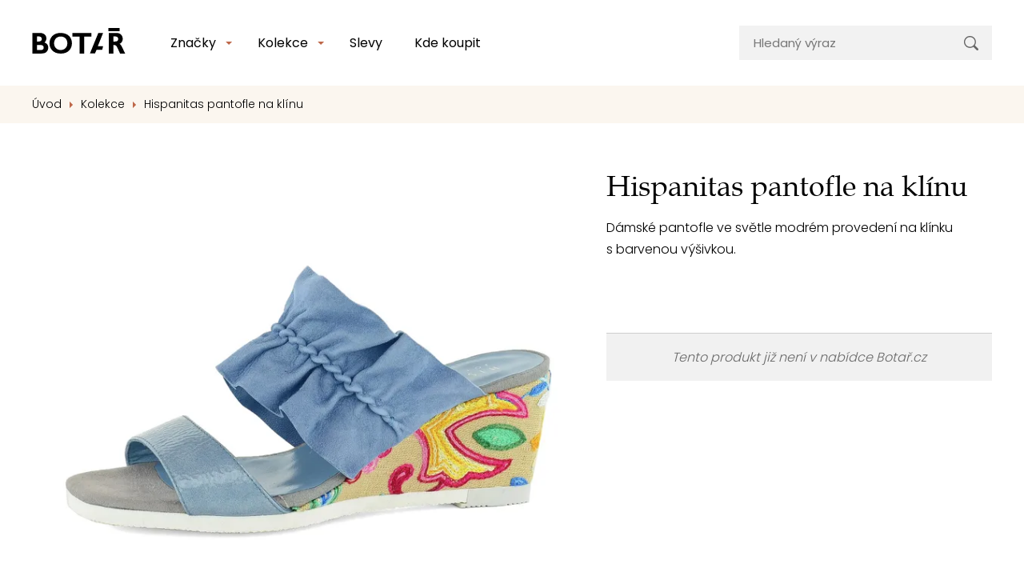

--- FILE ---
content_type: text/html; charset=utf-8
request_url: https://www.botar.cz/hispanitas-pantofle-na-klinu-modre-celia-hv98963
body_size: 15521
content:
<!DOCTYPE html>

<html lang="cs">
<head>



	<meta charset="utf-8">
		<meta name="viewport" content="width=device-width, initial-scale=1, maximum-scale=1">


<meta name="msvalidate.01" content="B4D4F8832F80F9BB4787EDA3DDDA9FFE">

	<meta http-equiv="x-ua-compatible" content="ie=edge">

	<title>Hispanitas pantofle na klínu modré Celia HV98963 | Botař.cz</title>
	<meta name="description" content="Dámské pantofle ve světle modrém provedení na klínku s barvenou výšivkou. 
 ">
	<meta name="keywords" content="">
	<meta name="author" content="OptimWeb s.r.o.">



		<link rel="preload" as="script" href="/cdn-10fy3/js/scripts.min.js">
		<link rel="preload" as="style" href="/cdn-10fy3/css/styles.min.css">

			<link rel="preconnect" href="https://fonts.googleapis.com" crossorigin>
			<link rel="dns-prefetch" href="https://fonts.googleapis.com">
		






	
		



	 

		<meta name="seznam-wmt" content="RpvSUvOw6jICvkU01HhEsdNhserEDoCK">

    




				<link rel='prefetch' href='https://fonts.googleapis.com/css?family=Poppins:300,400,500&subset=latin,latin-ext&display=swap' type='text/css'>


	<meta property="og:title" content="Hispanitas pantofle na klínu modré Celia HV98963 | Botař.cz">
    <meta property="og:type" content="website">
    <meta property="og:url" content="https://www.botar.cz/hispanitas-pantofle-na-klinu-modre-celia-hv98963">

		<meta property="og:description" content="Dámské pantofle ve světle modrém provedení na klínku s barvenou výšivkou. 
 ">
		<meta property="og:image" content="https://www.botar.cz/res/crc-1437898687/products/images/1200x630crop/171727.jpg">

	<meta name="twitter:card" content="summary_large_image">
	<meta name="twitter:title" content="Hispanitas pantofle na klínu modré Celia HV98963 | Botař.cz">
		<meta name="twitter:description" content="Dámské pantofle ve světle modrém provedení na klínku s barvenou výšivkou. 
 ">
		<meta name="twitter:image" content="https://www.botar.cz/res/crc-1437898687/products/images/1200x630crop/171727.jpg">
	
    
	





	
	
			
<script>

    window.dataLayer = window.dataLayer || [];
    function gtag(){ dataLayer.push(arguments); }
    

    
    
</script>

<script>
    
    (function(w,d,s,l,i){ w[l]=w[l]||[];w[l].push({ 'gtm.start':
            new Date().getTime(),event:'gtm.js' });var f=d.getElementsByTagName(s)[0],
        j=d.createElement(s),dl=l!='dataLayer'?'&l='+l:'';j.async=true;j.src=
        "https://www.googletagmanager.com" + '/gtm.js?id='+i+dl;f.parentNode.insertBefore(j,f); 
    })(window,document,'script','dataLayer',"GTM-N3SHKBZJ");
</script>	
		


<script type='text/javascript' >
    (function(c,l,a,r,i,t,y){
        c[a]=c[a]||function(){ (c[a].q=c[a].q||[]).push(arguments)};
        t=l.createElement(r);t.async=1;t.src="https://www.clarity.ms/tag/"+i;
        y=l.getElementsByTagName(r)[0];y.parentNode.insertBefore(t,y);
    })(window, document, "clarity", "script", "4bfrga096j" );
</script>




		<script src="/cdn-10fy3/js/scripts.min.js" async defer></script>






				<style id="critical">
					.pswp__button{width:44px;height:44px;position:relative;background:none;overflow:visible;-webkit-appearance:none;display:block;border:0;padding:0;margin:0;float:right;opacity:0.75;box-shadow:none}.pswp__button::-moz-focus-inner{padding:0;border:0}.pswp__button,.pswp__button--arrow--left:before,.pswp__button--arrow--right:before{background:url(/cdn-oo1rs/css/default-skin/default-skin.png) 0 0 no-repeat;background-size:264px 88px;width:44px;height:44px}.pswp__button--close{background-position:0 -44px}.pswp__button--share{background-position:-44px -44px}.pswp__button--fs{display:none}.pswp__button--zoom{display:none;background-position:-88px 0}.pswp__button--arrow--left,.pswp__button--arrow--right{background:none;top:50%;margin-top:-50px;width:70px;height:100px;position:absolute}.pswp__button--arrow--left{left:0}.pswp__button--arrow--right{right:0}.pswp__button--arrow--left:before,.pswp__button--arrow--right:before{content:'';top:35px;background-color:rgba(0,0,0,0.3);height:30px;width:32px;position:absolute}.pswp__button--arrow--left:before{left:6px;background-position:-138px -44px}.pswp__button--arrow--right:before{right:6px;background-position:-94px -44px}.pswp__share-modal{display:block;background:rgba(0,0,0,0.5);width:100%;height:100%;top:0;left:0;padding:10px;position:absolute;z-index:1600;opacity:0;-webkit-backface-visibility:hidden;will-change:opacity}.pswp__share-modal--hidden{display:none}.pswp__share-tooltip{z-index:1620;position:absolute;background:#FFF;top:56px;border-radius:2px;display:block;width:auto;right:44px;box-shadow:0 2px 5px rgba(0,0,0,0.25);-webkit-transform:translateY(6px);transform:translateY(6px);-webkit-backface-visibility:hidden;will-change:transform}.pswp__counter{position:absolute;left:0;top:0;height:44px;font-size:13px;line-height:44px;color:#FFF;opacity:0.75;padding:0 10px}.pswp__caption{position:absolute;left:0;bottom:0;width:100%;min-height:44px}.pswp__caption__center{text-align:left;max-width:420px;margin:0 auto;font-size:13px;padding:10px;line-height:20px;color:#CCC}.pswp__preloader{width:44px;height:44px;position:absolute;top:0;left:50%;margin-left:-22px;opacity:0;will-change:opacity;direction:ltr}.pswp__preloader__icn{width:20px;height:20px;margin:12px}@media screen and (max-width:1024px){.pswp__preloader{position:relative;left:auto;top:auto;margin:0;float:right}}.pswp__ui{-webkit-font-smoothing:auto;visibility:visible;opacity:1;z-index:1550}.pswp__top-bar{position:absolute;left:0;top:0;height:44px;width:100%}.pswp__caption,.pswp__top-bar{-webkit-backface-visibility:hidden;will-change:opacity}.pswp__top-bar,.pswp__caption{background-color:rgba(0,0,0,0.5)}.pswp__ui--hidden .pswp__top-bar,.pswp__ui--hidden .pswp__caption,.pswp__ui--hidden .pswp__button--arrow--left,.pswp__ui--hidden .pswp__button--arrow--right{opacity:0.001}.pswp{display:none;position:absolute;width:100%;height:100%;left:0;top:0;overflow:hidden;-ms-touch-action:none;touch-action:none;z-index:1500;-webkit-text-size-adjust:100%;-webkit-backface-visibility:hidden;outline:none}.pswp *{box-sizing:border-box}.pswp__bg{position:absolute;left:0;top:0;width:100%;height:100%;background:#000;opacity:0;-webkit-transform:translateZ(0);transform:translateZ(0);-webkit-backface-visibility:hidden;will-change:opacity}.pswp__scroll-wrap{position:absolute;left:0;top:0;width:100%;height:100%;overflow:hidden}.pswp__container{-ms-touch-action:none;touch-action:none;position:absolute;left:0;right:0;top:0;bottom:0}.pswp__container{-webkit-touch-callout:none}.pswp__bg{will-change:opacity}.pswp__container{-webkit-backface-visibility:hidden}.pswp__item{position:absolute;left:0;right:0;top:0;bottom:0;overflow:hidden}@charset 'UTF-8';:root{--blue:#007bff;--indigo:#6610f2;--purple:#6f42c1;--pink:#e83e8c;--red:#dc3545;--orange:#fd7e14;--yellow:#ffc107;--green:#28a745;--teal:#20c997;--cyan:#17a2b8;--white:#fff;--gray:#6c757d;--gray-dark:#343a40;--primary:#007bff;--secondary:#6c757d;--success:#28a745;--info:#17a2b8;--warning:#ffc107;--danger:#dc3545;--light:#f8f9fa;--dark:#343a40;--breakpoint-xs:0;--breakpoint-sm:576px;--breakpoint-md:768px;--breakpoint-lg:992px;--breakpoint-xl:1230px;--font-family-sans-serif:-apple-system, BlinkMacSystemFont, 'Segoe UI', Roboto, 'Helvetica Neue', Arial, 'Noto Sans', sans-serif, 'Apple Color Emoji', 'Segoe UI Emoji', 'Segoe UI Symbol', 'Noto Color Emoji';--font-family-monospace:SFMono-Regular, Menlo, Monaco, Consolas, 'Liberation Mono', 'Courier New', monospace}*,*::before,*::after{box-sizing:border-box}html{font-family:sans-serif;line-height:1.15;-webkit-text-size-adjust:100%}header,main,nav{display:block}body{margin:0;font-family:-apple-system,BlinkMacSystemFont,'Segoe UI',Roboto,'Helvetica Neue',Arial,'Noto Sans',sans-serif,'Apple Color Emoji','Segoe UI Emoji','Segoe UI Symbol','Noto Color Emoji';font-size:1rem;font-weight:400;line-height:1.5;color:#212529;text-align:left;background-color:#fff}h1,h2,h5{margin-top:0;margin-bottom:0.5rem}p{margin-top:0;margin-bottom:1rem}ul{margin-top:0;margin-bottom:1rem}ul ul{margin-bottom:0}a{color:#007bff;text-decoration:none;background-color:transparent}img{vertical-align:middle;border-style:none}svg{overflow:hidden;vertical-align:middle}table{border-collapse:collapse}th{text-align:inherit}label{display:inline-block;margin-bottom:0.5rem}button{border-radius:0}input,button{margin:0;font-family:inherit;font-size:inherit;line-height:inherit}button,input{overflow:visible}button{text-transform:none}button,[type='button'],[type='submit']{-webkit-appearance:button}button::-moz-focus-inner,[type='button']::-moz-focus-inner,[type='submit']::-moz-focus-inner{padding:0;border-style:none}input[type='checkbox']{box-sizing:border-box;padding:0}::-webkit-file-upload-button{font:inherit;-webkit-appearance:button}.img-fluid{max-width:100%;height:auto}.container{width:100%;padding-right:15px;padding-left:15px;margin-right:auto;margin-left:auto}@media (min-width:576px){.container{max-width:540px}}@media (min-width:768px){.container{max-width:720px}}@media (min-width:992px){.container{max-width:960px}}@media (min-width:1230px){.container{max-width:1230px}}@media (min-width:576px){.container{max-width:540px}}@media (min-width:768px){.container{max-width:720px}}@media (min-width:992px){.container{max-width:960px}}@media (min-width:1230px){.container{max-width:1230px}}.row{display:-webkit-box;display:-webkit-flex;display:-ms-flexbox;display:flex;-webkit-flex-wrap:wrap;-ms-flex-wrap:wrap;flex-wrap:wrap;margin-right:-15px;margin-left:-15px}.col-12,.col-lg-4,.col-lg-6,.col-xl-5,.col-xl-7{position:relative;width:100%;padding-right:15px;padding-left:15px}.col-12{-webkit-box-flex:0;-webkit-flex:0 0 100%;-ms-flex:0 0 100%;flex:0 0 100%;max-width:100%}@media (min-width:576px){.order-sm-1{-webkit-box-ordinal-group:2;-webkit-order:1;-ms-flex-order:1;order:1}.order-sm-2{-webkit-box-ordinal-group:3;-webkit-order:2;-ms-flex-order:2;order:2}}@media (min-width:992px){.col-lg-4{-webkit-box-flex:0;-webkit-flex:0 0 33.3333333333%;-ms-flex:0 0 33.3333333333%;flex:0 0 33.3333333333%;max-width:33.3333333333%}.col-lg-6{-webkit-box-flex:0;-webkit-flex:0 0 50%;-ms-flex:0 0 50%;flex:0 0 50%;max-width:50%}.order-lg-last{-webkit-box-ordinal-group:14;-webkit-order:13;-ms-flex-order:13;order:13}}@media (min-width:1230px){.col-xl-5{-webkit-box-flex:0;-webkit-flex:0 0 41.6666666667%;-ms-flex:0 0 41.6666666667%;flex:0 0 41.6666666667%;max-width:41.6666666667%}.col-xl-7{-webkit-box-flex:0;-webkit-flex:0 0 58.3333333333%;-ms-flex:0 0 58.3333333333%;flex:0 0 58.3333333333%;max-width:58.3333333333%}}.fade:not(.show){opacity:0}.collapse:not(.show){display:none}.custom-control{position:relative;display:block;min-height:1.5rem;padding-left:2rem}.custom-control-input{position:absolute;left:0;z-index:-1;width:1.5rem;height:1.5rem;opacity:0}.custom-control-input:checked~.custom-control-label::before{color:#fff;border-color:#007bff;background-color:#007bff}.custom-control-input[disabled]~.custom-control-label,.custom-control-input:disabled~.custom-control-label{color:#6c757d}.custom-control-input[disabled]~.custom-control-label::before,.custom-control-input:disabled~.custom-control-label::before{background-color:#e9ecef}.custom-control-label{position:relative;margin-bottom:0;vertical-align:top}.custom-control-label::before{position:absolute;top:0rem;left:-2rem;display:block;width:1.5rem;height:1.5rem;content:'';background-color:#fff;border:#adb5bd solid 1px}.custom-control-label::after{position:absolute;top:0rem;left:-2rem;display:block;width:1.5rem;height:1.5rem;content:'';background:no-repeat 50% / 50% 50%}.custom-switch{padding-left:3.125rem}.custom-switch .custom-control-label::before{left:-3.125rem;width:2.625rem;border-radius:0.75rem}.custom-switch .custom-control-label::after{top:calc(0rem + 2px);left:calc(-3.125rem + 2px);width:calc(1.5rem - 4px);height:calc(1.5rem - 4px);background-color:#adb5bd;border-radius:0.75rem}.custom-switch .custom-control-input:checked~.custom-control-label::after{background-color:#fff;-webkit-transform:translateX(1.125rem);transform:translateX(1.125rem)}.custom-switch .custom-control-input:disabled:checked~.custom-control-label::before{background-color:rgba(0,123,255,0.5)}.nav-link{display:block;padding:0.5rem 1rem}.navbar{position:relative;display:-webkit-box;display:-webkit-flex;display:-ms-flexbox;display:flex;-webkit-flex-wrap:wrap;-ms-flex-wrap:wrap;flex-wrap:wrap;-webkit-box-align:center;-webkit-align-items:center;-ms-flex-align:center;align-items:center;-webkit-box-pack:justify;-webkit-justify-content:space-between;-ms-flex-pack:justify;justify-content:space-between;padding:0.5rem 1rem}.navbar-brand{display:inline-block;padding-top:0.3125rem;padding-bottom:0.3125rem;margin-right:1rem;font-size:1.25rem;line-height:inherit;white-space:nowrap}.navbar-nav{display:-webkit-box;display:-webkit-flex;display:-ms-flexbox;display:flex;-webkit-box-orient:vertical;-webkit-box-direction:normal;-webkit-flex-direction:column;-ms-flex-direction:column;flex-direction:column;padding-left:0;margin-bottom:0;list-style:none}.navbar-nav .nav-link{padding-right:0;padding-left:0}.navbar-collapse{-webkit-flex-basis:100%;-ms-flex-preferred-size:100%;flex-basis:100%;-webkit-box-flex:1;-webkit-flex-grow:1;-ms-flex-positive:1;flex-grow:1;-webkit-box-align:center;-webkit-align-items:center;-ms-flex-align:center;-ms-grid-row-align:center;align-items:center}.navbar-toggler{padding:0.25rem 0.75rem;font-size:1.25rem;line-height:1;background-color:transparent;border:1px solid transparent;border-radius:0.25rem}.navbar-toggler-icon{display:inline-block;width:1.5em;height:1.5em;vertical-align:middle;content:'';background:no-repeat center center;background-size:100% 100%}@media (min-width:992px){.navbar-expand-lg{-webkit-flex-flow:row nowrap;-ms-flex-flow:row nowrap;flex-flow:row nowrap;-webkit-box-pack:start;-webkit-justify-content:flex-start;-ms-flex-pack:start;justify-content:flex-start}.navbar-expand-lg .navbar-nav{-webkit-box-orient:horizontal;-webkit-box-direction:normal;-webkit-flex-direction:row;-ms-flex-direction:row;flex-direction:row}.navbar-expand-lg .navbar-nav .nav-link{padding-right:0.5rem;padding-left:0.5rem}.navbar-expand-lg .navbar-collapse{display:-webkit-box!important;display:-webkit-flex!important;display:-ms-flexbox!important;display:flex!important;-webkit-flex-basis:auto;-ms-flex-preferred-size:auto;flex-basis:auto}.navbar-expand-lg .navbar-toggler{display:none}}.modal{position:fixed;top:0;left:0;z-index:1050;display:none;width:100%;height:100%;overflow:hidden;outline:0}.modal-dialog{position:relative;width:auto;margin:0.5rem}.modal.fade .modal-dialog{-webkit-transform:translate(0,-50px);transform:translate(0,-50px)}.modal-dialog-centered{display:-webkit-box;display:-webkit-flex;display:-ms-flexbox;display:flex;-webkit-box-align:center;-webkit-align-items:center;-ms-flex-align:center;align-items:center;min-height:calc(100% - 1rem)}.modal-dialog-centered::before{display:block;height:calc(100vh - 1rem);content:''}.modal-content{position:relative;display:-webkit-box;display:-webkit-flex;display:-ms-flexbox;display:flex;-webkit-box-orient:vertical;-webkit-box-direction:normal;-webkit-flex-direction:column;-ms-flex-direction:column;flex-direction:column;width:100%;background-color:#fff;background-clip:padding-box;border:1px solid rgba(0,0,0,0.2);border-radius:0.3rem;outline:0}.modal-header{display:-webkit-box;display:-webkit-flex;display:-ms-flexbox;display:flex;-webkit-box-align:start;-webkit-align-items:flex-start;-ms-flex-align:start;align-items:flex-start;-webkit-box-pack:justify;-webkit-justify-content:space-between;-ms-flex-pack:justify;justify-content:space-between;padding:1rem 1rem;border-bottom:1px solid #dee2e6;border-top-left-radius:calc(0.3rem - 1px);border-top-right-radius:calc(0.3rem - 1px)}.modal-header .close{padding:1rem 1rem;margin:-1rem -1rem -1rem auto}.modal-title{margin-bottom:0;line-height:1.5}.modal-body{position:relative;-webkit-box-flex:1;-webkit-flex:1 1 auto;-ms-flex:1 1 auto;flex:1 1 auto;padding:1rem}@media (min-width:576px){.modal-dialog{max-width:500px;margin:1.75rem auto}.modal-dialog-centered{min-height:calc(100% - 3.5rem)}.modal-dialog-centered::before{height:calc(100vh - 3.5rem)}}@media (min-width:992px){.modal-lg{max-width:800px}}.bg-white{background-color:#fff!important}.d-none{display:none!important}.d-block{display:block!important}.d-flex{display:-webkit-box!important;display:-webkit-flex!important;display:-ms-flexbox!important;display:flex!important}@media (min-width:768px){.d-md-none{display:none!important}.d-md-block{display:block!important}}@media (min-width:992px){.d-lg-inline-block{display:inline-block!important}.d-lg-block{display:block!important}.d-lg-flex{display:-webkit-box!important;display:-webkit-flex!important;display:-ms-flexbox!important;display:flex!important}}.flex-row{-webkit-box-orient:horizontal!important;-webkit-box-direction:normal!important;-webkit-flex-direction:row!important;-ms-flex-direction:row!important;flex-direction:row!important}.flex-column{-webkit-box-orient:vertical!important;-webkit-box-direction:normal!important;-webkit-flex-direction:column!important;-ms-flex-direction:column!important;flex-direction:column!important}.flex-nowrap{-webkit-flex-wrap:nowrap!important;-ms-flex-wrap:nowrap!important;flex-wrap:nowrap!important}.flex-shrink-0{-webkit-flex-shrink:0!important;-ms-flex-negative:0!important;flex-shrink:0!important}.align-items-center{-webkit-box-align:center!important;-webkit-align-items:center!important;-ms-flex-align:center!important;-ms-grid-row-align:center!important;align-items:center!important}.align-self-start{-webkit-align-self:flex-start!important;-ms-flex-item-align:start!important;align-self:flex-start!important}@media (min-width:576px){.flex-sm-row{-webkit-box-orient:horizontal!important;-webkit-box-direction:normal!important;-webkit-flex-direction:row!important;-ms-flex-direction:row!important;flex-direction:row!important}.justify-content-sm-center{-webkit-box-pack:center!important;-webkit-justify-content:center!important;-ms-flex-pack:center!important;justify-content:center!important}}@media (min-width:992px){.flex-lg-row{-webkit-box-orient:horizontal!important;-webkit-box-direction:normal!important;-webkit-flex-direction:row!important;-ms-flex-direction:row!important;flex-direction:row!important}.flex-lg-nowrap{-webkit-flex-wrap:nowrap!important;-ms-flex-wrap:nowrap!important;flex-wrap:nowrap!important}.justify-content-lg-between{-webkit-box-pack:justify!important;-webkit-justify-content:space-between!important;-ms-flex-pack:justify!important;justify-content:space-between!important}.align-items-lg-center{-webkit-box-align:center!important;-webkit-align-items:center!important;-ms-flex-align:center!important;-ms-grid-row-align:center!important;align-items:center!important}}.position-relative{position:relative!important}.fixed-top{position:fixed;top:0;right:0;left:0;z-index:1030}.w-100{width:100%!important}.mt-2{margin-top:0.5rem!important}.ml-3{margin-left:1rem!important}.mt-4,.my-4{margin-top:1.5rem!important}.mb-4,.my-4{margin-bottom:1.5rem!important}.my-5{margin-top:3rem!important}.my-5{margin-bottom:3rem!important}.pt-0{padding-top:0!important}.px-0{padding-right:0!important}.px-0{padding-left:0!important}.py-2{padding-top:0.5rem!important}.py-2{padding-bottom:0.5rem!important}.py-3{padding-top:1rem!important}.px-3{padding-right:1rem!important}.py-3{padding-bottom:1rem!important}.px-3{padding-left:1rem!important}.px-4{padding-right:1.5rem!important}.pb-4{padding-bottom:1.5rem!important}.px-4{padding-left:1.5rem!important}.py-5{padding-top:3rem!important}.py-5{padding-bottom:3rem!important}.mr-auto{margin-right:auto!important}@media (min-width:768px){.py-md-3{padding-top:1rem!important}.py-md-3{padding-bottom:1rem!important}}@media (min-width:992px){.mt-lg-0{margin-top:0!important}.mr-lg-4{margin-right:1.5rem!important}.mt-lg-5{margin-top:3rem!important}.py-lg-0{padding-top:0!important}.pr-lg-0{padding-right:0!important}.py-lg-0{padding-bottom:0!important}.py-lg-2{padding-top:0.5rem!important}.py-lg-2{padding-bottom:0.5rem!important}.pt-lg-3{padding-top:1rem!important}.py-lg-4{padding-top:1.5rem!important}.py-lg-4{padding-bottom:1.5rem!important}.px-lg-5{padding-right:3rem!important}.pb-lg-5{padding-bottom:3rem!important}.px-lg-5{padding-left:3rem!important}}.text-nowrap{white-space:nowrap!important}.text-left{text-align:left!important}.text-center{text-align:center!important}@media (min-width:992px){.text-lg-right{text-align:right!important}.text-lg-center{text-align:center!important}}@font-face{font-family:'Book Antiqua';src:url('/fonts/Book Antiqua.TTF');font-weight:400}.btn{color:#fff;border:1px solid transparent;display:inline-block;box-sizing:border-box;padding:0.75rem 1.5rem;vertical-align:middle;font-size:1rem;line-height:1.4rem;text-align:center;text-decoration:none;border-radius:0;outline:none;font-weight:500;text-transform:uppercase}.btn-primary{border-color:#d8a964;background-color:#d8a964}.btn-success{border-color:#59b200;background-color:#59b200}.btn-transparent{color:#000;background-color:transparent}.btn-secondary{color:#4d4b4b;background-color:#f7f7f7}h1,h2{font-family:'Book Antiqua';font-weight:300}h1{font-size:1.8rem;line-height:1.2;margin-bottom:1rem}@media (min-width:576px){h1{font-size:2.25rem}}h2{font-size:1.7rem;line-height:1.3;letter-spacing:-0.04rem;margin-bottom:2.2rem}@media (min-width:576px){h2{font-size:2rem;margin-bottom:2.6rem}}.navigation .navbar-brand{padding-top:0;padding-bottom:0}.navigation .nav-link{line-height:1.2rem;font-weight:400;color:#000;border-bottom:1px solid #F2F2F2;font-size:1.25rem;padding:1rem 0.25rem}.navigation .nav-item-dd-menu ul{list-style-type:none;padding:0;margin:0}@media (min-width:992px){.navigation .nav-item-dd-menu.nav-item-dd-menu-lg ul{margin-right:1.25rem}}.navigation .navbar-toggler{margin-right:-1rem;outline:none}.navigation .navbar-toggler-icon{background:url('/cdn-oo1rs/images/hamburger.svg') no-repeat center center}.navigation .dd-menu-link{color:#000;display:-webkit-box;display:-webkit-flex;display:-ms-flexbox;display:flex;-webkit-flex-flow:row nowrap;-ms-flex-flow:row nowrap;flex-flow:row nowrap;width:100%;line-height:1rem;font-size:0.938rem;padding:0.5rem 0;font-weight:400}.navigation .dd-menu-link .img{-webkit-flex-shrink:0;-ms-flex-negative:0;flex-shrink:0;margin-right:0.5rem;width:1rem;display:-webkit-inline-box;display:-webkit-inline-flex;display:-ms-inline-flexbox;display:inline-flex;-webkit-box-orient:horizontal;-webkit-box-direction:normal;-webkit-flex-direction:row;-ms-flex-direction:row;flex-direction:row;-webkit-align-self:center;-ms-flex-item-align:center;align-self:center}.navigation .search-form{font-size:0.938rem;line-height:1.125rem;position:relative}.navigation .search-form .input{background-color:#f2f2f2;padding:0.75rem 3.125rem 0.75rem 1.125rem;line-height:1.2rem;border:0;width:100%}.navigation .search-form .input::-webkit-input-placeholder{color:#777777}.navigation .search-form .input::-moz-placeholder{color:#777777}.navigation .search-form .input:-ms-input-placeholder{color:#777777}.navigation .search-form .submit{position:absolute;width:3rem;height:calc(100% - 0.25rem);right:0.125rem;top:0.125rem;display:-webkit-box;display:-webkit-flex;display:-ms-flexbox;display:flex;-webkit-box-orient:vertical;-webkit-box-direction:normal;-webkit-flex-direction:column;-ms-flex-direction:column;flex-direction:column;-webkit-box-align:center;-webkit-align-items:center;-ms-flex-align:center;align-items:center;-webkit-box-pack:center;-webkit-justify-content:center;-ms-flex-pack:center;justify-content:center;border:0;outline:0;background-color:transparent;background-image:url('/cdn-oo1rs/images/ic_search.svg');background-repeat:no-repeat;background-position:center}@media (min-width:992px){.navigation .nav-link{padding:0.5rem 1rem;border-bottom:0;font-size:1rem}.navigation .navbar-brand{-webkit-box-flex:0;-webkit-flex:0 0 117px;-ms-flex:0 0 117px;flex:0 0 117px;min-width:117px;margin-right:3rem;padding-bottom:5px}.navigation .nav-item-search{-webkit-box-flex:1;-webkit-flex:1 0 14rem;-ms-flex:1 0 14rem;flex:1 0 14rem}.navigation .nav-item-search form{width:19.75rem;max-width:19.75rem}.navigation .nav-item-dd-container{position:relative;padding-right:0.75rem}.navigation .nav-item-dd-container::before{content:'';width:0;height:0;border-left:4px solid transparent;border-right:4px solid transparent;border-top:4px solid #be6749;border-bottom:4px solid transparent;position:absolute;right:0;top:1rem}.navigation .nav-item-dd-container::after{content:'';display:block;position:absolute;width:16px;height:16px;-webkit-transform:translateY(7px) rotate(45deg);transform:translateY(7px) rotate(45deg);right:-4px;-webkit-transform:translateY(-8px) rotate(45deg);transform:translateY(-8px) rotate(45deg);top:100%;background-color:#fff;border-top:1px solid #e0e0e0;border-left:1px solid #e0e0e0;z-index:0;opacity:0}.navigation .nav-item-dd-container .nav-item-dd{background-color:#fff;padding:1.25rem;opacity:0;-webkit-transform:scale(0.8) translateY(-1rem);transform:scale(0.8) translateY(-1rem);position:absolute;white-space:nowrap;left:0.5rem;border-radius:0.25rem;border:1px solid #e0e0e0;min-width:11.5rem;visibility:hidden}.navigation .dd-menu-link{padding:0.25rem 0}}.product-detail{padding-top:1.625rem;padding-bottom:4.375rem}.product-detail h1 span{display:block;font-size:1.5rem}.product-detail .soldout{border-top:1px solid #cecece;background-color:#f1f1f1;padding:1rem;color:dimgrey}.product-detail .ico360{position:absolute;top:0;right:15px;opacity:0.8;z-index:1000;display:block}.product-detail .swiper-slide{background-color:#fff;height:auto;display:-webkit-box;display:-webkit-flex;display:-ms-flexbox;display:flex;-webkit-box-orient:vertical;-webkit-box-direction:normal;-webkit-flex-direction:column;-ms-flex-direction:column;flex-direction:column;-webkit-box-align:center;-webkit-align-items:center;-ms-flex-align:center;align-items:center;-webkit-box-pack:center;-webkit-justify-content:center;-ms-flex-pack:center;justify-content:center;position:relative}.product-detail .swiper-slide .viewer360{position:absolute;width:100%;height:100%}.product-detail .nav-swiper-wrapper{padding-left:3.375rem;padding-right:3.375rem;position:relative;margin-bottom:2.5rem;margin-top:2rem}.product-detail .nav-swiper-wrapper .swiper-slide{padding:0 8px;display:-webkit-box;display:-webkit-flex;display:-ms-flexbox;display:flex;-webkit-box-orient:horizontal;-webkit-box-direction:normal;-webkit-flex-direction:row;-ms-flex-direction:row;flex-direction:row;-webkit-box-align:center;-webkit-align-items:center;-ms-flex-align:center;align-items:center;-webkit-box-pack:center;-webkit-justify-content:center;-ms-flex-pack:center;justify-content:center;max-height:106px}.product-detail .nav-swiper-wrapper .swiper-slide img{max-width:100%;max-height:100%}.product-detail .nav-swiper-wrapper .swiper-container:not(.swiper-initialized) .swiper-slide{width:25%}.product-detail .main-swiper-wrapper .swiper-control .swiper-control-icon{width:26px;height:17px;border:3px solid transparent;background-color:rgba(255,255,255,0.6)}.product-detail .main-swiper-wrapper .swiper-control.prev{left:15px}.product-detail .main-swiper-wrapper .swiper-control.next{right:15px}.product-detail .params-headline{padding-bottom:2rem;font-size:1.875rem;line-height:2.25rem;letter-spacing:-0.037rem;position:relative;margin-bottom:0}.product-detail .params-headline::after{content:'';width:7.5rem;height:0.188rem;display:inline-block;background-color:#d8a964;bottom:1.25rem;position:absolute;left:50%;-webkit-transform:translateX(-50%);transform:translateX(-50%)}.product-detail .params-headline-text{font-size:1.125rem;line-height:1.35rem;letter-spacing:-0.022rem;margin-bottom:1.5rem;font-family:'Book Antiqua'}.product-detail .product-params-background{background-color:#fbf6ef;border-top:1px solid #d8a964;padding:1.5rem 1rem}.product-detail .product-params-background .table-wrapper{width:100%;max-width:320px;padding:1rem 1.75rem;background-color:#fff;margin:0 auto 2rem auto}.product-detail .product-params-background table{width:100%;background-color:#fff;font-size:0.938rem;font-weight:400;line-height:1.5rem}.product-detail .product-params-background table th{font-weight:500}.product-detail .product-params-background table th,.product-detail .product-params-background table td{padding:0.375rem 0.625rem}.product-detail .product-params-background table tbody{padding:0 1.75rem}.product-detail .product-params-background table tr:not(:last-child){border-bottom:1px solid #d8a964}@media (min-width:992px){.product-detail{padding-top:3.625rem}.product-detail .product-params-background{padding:3rem 25px 1.375rem 25px}}@media (min-width:1230px){.product-detail .swiper-slide{padding:0 20px}.product-detail .product-params-background{padding:3rem 50px 1.375rem 50px}}.swiper-control{outline:none;z-index:100}.swiper-control-icon{width:22px;height:9px;overflow:hidden;display:-webkit-box;display:-webkit-flex;display:-ms-flexbox;display:flex;-webkit-box-orient:horizontal;-webkit-box-direction:normal;-webkit-flex-direction:row;-ms-flex-direction:row;flex-direction:row;-webkit-box-pack:end;-webkit-justify-content:flex-end;-ms-flex-pack:end;justify-content:flex-end}.swiper-control.prev{left:0;-webkit-transform:scaleX(-1);transform:scaleX(-1)}.swiper-control.next{right:0}html{font-size:16px;--main-menu-height:4.5rem}@media (min-width:992px){html{--main-menu-height:6.6875rem}}body{color:#000;font-family:'Poppins';font-size:1rem;line-height:1.7rem;font-weight:300;padding-top:var(--main-menu-height)}#body-overlay{height:100vh;position:fixed;width:100%;top:0;left:0;z-index:999;background-color:rgba(0,0,0,0.6);opacity:0;visibility:hidden}.breadcrumbs{font-size:0.875rem;line-height:1.488rem;padding:0.75rem 0;background-color:#fbf6ef}.breadcrumbs ul{list-style-type:none;padding:0;margin:0;display:-webkit-box;display:-webkit-flex;display:-ms-flexbox;display:flex;-webkit-box-orient:horizontal;-webkit-box-direction:normal;-webkit-flex-direction:row;-ms-flex-direction:row;flex-direction:row}.breadcrumbs ul a{color:#000;text-decoration:none}.breadcrumbs ul li{white-space:nowrap}.breadcrumbs ul li:not(:last-child)::after{content:'';display:inline-block;width:0;height:0;border-left:4px solid #be6749;border-right:4px solid transparent;border-top:4px solid transparent;border-bottom:4px solid transparent;margin-right:0.375rem;margin-left:0.625rem}@media (max-width:991.98px){.breadcrumbs{position:relative}.breadcrumbs ul{overflow:auto}.breadcrumbs li:last-child{padding-right:5rem}.breadcrumbs::after{position:absolute;right:0;top:0;width:5rem;position:absolute;height:100%;background:-webkit-linear-gradient(right,#fbf6ef 0,transparent);background:linear-gradient(270deg,#fbf6ef 0,transparent);display:block;content:''}}.swiper-container{width:100%}.swiper-slide{height:auto!important}.swiper-control{height:100%;width:2.563rem;display:none;-webkit-box-align:center;-webkit-align-items:center;-ms-flex-align:center;-ms-grid-row-align:center;align-items:center;-webkit-box-pack:center;-webkit-justify-content:center;-ms-flex-pack:center;justify-content:center;position:absolute;top:0}.swiper-control .swiper-control-icon{position:relative}@media (min-width:576px){.swiper-control{display:-webkit-box;display:-webkit-flex;display:-ms-flexbox;display:flex}}.CookieConsent{position:fixed;bottom:0;padding:2rem;width:100%;z-index:1039;background-color:#fff;padding:20px;box-shadow:0px 2px 20px 20px #0000000d}.CookieConsent .policyLink{color:#000}.CookieConsent-content{text-align:center}.CookieConsent-content h2{margin-bottom:10px;margin-top:0}.CookieConsent-content>*:nth-last-child(2){display:inline;margin-bottom:0}.CookieConsent-content a{text-decoration:underline}.CookieConsent-buttons{display:-webkit-box;display:-webkit-flex;display:-ms-flexbox;display:flex;-webkit-box-orient:vertical;-webkit-box-direction:normal;-webkit-flex-direction:column;-ms-flex-direction:column;flex-direction:column;margin:1.25rem -10px 0 -10px}.CookieConsent-buttons>*{margin:4px 10px}@media (min-width:576px){.CookieConsent-buttons{-webkit-box-orient:horizontal;-webkit-box-direction:normal;-webkit-flex-direction:row;-ms-flex-direction:row;flex-direction:row}.CookieConsent-content{text-align:left}.CookieConsent-content p{margin-bottom:0;display:inline}}@media (min-width:992px){.CookieConsent{display:-webkit-box;display:-webkit-flex;display:-ms-flexbox;display:flex;-webkit-box-orient:horizontal;-webkit-box-direction:normal;-webkit-flex-direction:row;-ms-flex-direction:row;flex-direction:row;-webkit-box-align:start;-webkit-align-items:flex-start;-ms-flex-align:start;align-items:flex-start}.CookieConsent-content{-webkit-box-flex:0;-webkit-flex:0 1 960px;-ms-flex:0 1 960px;flex:0 1 960px}.CookieConsent-buttons{-webkit-flex-shrink:0;-ms-flex-negative:0;flex-shrink:0;padding-left:20px;display:-webkit-box;display:-webkit-flex;display:-ms-flexbox;display:flex;-webkit-box-orient:horizontal;-webkit-box-direction:normal;-webkit-flex-direction:row;-ms-flex-direction:row;flex-direction:row;-webkit-box-align:center;-webkit-align-items:center;-ms-flex-align:center;align-items:center;margin:-8px -10px 0 auto}.CookieConsent-buttons>*{margin:0 4px}}@media (min-width:1230px){.CookieConsent{padding:60px 80px}.CookieConsent-content p{margin-bottom:0;display:inline}.CookieConsent-buttons{margin:0 -10px 0 auto}}.ConsentModal a:not(.btn){color:#000;text-decoration:underline}.ConsentModal p{margin-bottom:10px}.ConsentModal .modal-header{border:0;-webkit-box-pack:center;-webkit-justify-content:center;-ms-flex-pack:center;justify-content:center;padding-left:3rem;padding-right:3rem;position:relative}.ConsentModal .modal-header .close{display:-webkit-box;display:-webkit-flex;display:-ms-flexbox;display:flex;-webkit-box-orient:vertical;-webkit-box-direction:normal;-webkit-flex-direction:column;-ms-flex-direction:column;flex-direction:column;-webkit-box-align:center;-webkit-align-items:center;-ms-flex-align:center;align-items:center;-webkit-box-pack:center;-webkit-justify-content:center;-ms-flex-pack:center;justify-content:center;position:absolute;top:0;right:0.5rem;width:3rem;height:100%;margin:0;border:0;outline:none;line-height:1;background:none}@media (min-width:992px){.ConsentModal .modal-header{margin-top:1rem;padding-left:5rem;padding-right:5rem}.ConsentModal .modal-header .close{right:2rem}}.ConsentModal .modal-title{font-family:'Book Antiqua';font-size:1.5rem;text-align:center;font-weight:normal}.ConsentModal .custom-control-input:checked~.custom-control-label::before{color:#fff;border-color:#59b200;background-color:#59b200}.ConsentModal .custom-switch .custom-control-input:disabled:checked~.custom-control-label::before{background-color:rgba(89,178,0,0.5);border-color:rgba(89,178,0,0.5)}.ConsentModal .CheckboxLabel-title p{display:inline}.ConsentModal .Buttons{margin-left:-5px;margin-right:-5px}.ConsentModal .Buttons>*{margin:5px}@media (max-width:767.98px){.ConsentModal{font-size:13px;line-height:1.5}.ConsentModal .btn{font-size:13px;padding:0.5rem 1rem}}:root{--swiper-theme-color:#007aff}.swiper-container{margin-left:auto;margin-right:auto;position:relative;overflow:hidden;list-style:none;padding:0;z-index:1}.swiper-wrapper{position:relative;width:100%;height:100%;z-index:1;display:-webkit-box;display:-webkit-flex;display:-ms-flexbox;display:flex;box-sizing:content-box}.swiper-wrapper{-webkit-transform:translate3d(0px,0,0);transform:translate3d(0px,0,0)}.swiper-slide{-webkit-flex-shrink:0;-ms-flex-negative:0;flex-shrink:0;width:100%;height:100%;position:relative}:root{--swiper-navigation-size:44px}
				</style>

				<link rel="preload" href="/cdn-10fy3/css/styles.min.css" as="style" onload="this.rel='stylesheet'">
				<noscript><link rel="stylesheet" type="text/css" href="/cdn-10fy3/css/styles.min.css" media="screen"></noscript>
 
				<!--[if lt IE 9]>
					<link rel="stylesheet" type="text/css" href="/cdn-10fy3/css/styles.min.css" media="screen">
				<![endif]-->

				<script>
				!function(e){ "use strict";var n=function(n,t,o){ function i(e){ return a.body?e():void setTimeout(function(){ i(e)})}function r(){ l.addEventListener&&l.removeEventListener("load",r),l.media=o||"all"}var d,a=e.document,l=a.createElement("link");if(t)d=t;else{ var s=(a.body||a.getElementsByTagName("head")[0]).childNodes;d=s[s.length-1]}var f=a.styleSheets;l.rel="stylesheet",l.href=n,l.media="only x",i(function(){ d.parentNode.insertBefore(l,t?d:d.nextSibling)});var u=function(e){ for(var n=l.href,t=f.length;t--;)if(f[t].href===n)return e();setTimeout(function(){ u(e)})};return l.addEventListener&&l.addEventListener("load",r),l.onloadcssdefined=u,u(r),l};"undefined"!=typeof exports?exports.loadCSS=n:e.loadCSS=n}("undefined"!=typeof global?global:this);
				!function(t){ if(t.loadCSS){ var e=loadCSS.relpreload={ };if(e.support=function(){ try{ return t.document.createElement("link").relList.supports("preload")}catch(e){ return!1}},e.poly=function(){ for(var e=t.document.getElementsByTagName("link"),n=0;n<e.length;n++){ var r=e[n];"preload"===r.rel&&"style"===r.getAttribute("as")&&(t.loadCSS(r.href,r),r.rel=null)}},!e.support()){ e.poly();var n=t.setInterval(e.poly,300);t.addEventListener&&t.addEventListener("load",function(){ t.clearInterval(n)}),t.attachEvent&&t.attachEvent("onload",function(){ t.clearInterval(n)})}}}(this);
				document.cookie ='criticalCss=10fy3; expires='+(new Date(new Date().getTime() + 86400000)).toGMTString()+'; path=/'
				</script>

         





			
		<link href="/cdn-10fy3/images/favicon.png" rel="icon" type="image/x-icon">

		<script>
			let colorScheme = null;
			var favicon = document.querySelector('link[rel=icon]'); 

			if(window.matchMedia('(prefers-color-scheme: light)').matches && colorScheme !== 'light'){
				favicon.href = "/cdn-10fy3/images/favicon.png";
				document.cookie = "prefers-color-scheme=light";
			} else if(window.matchMedia('(prefers-color-scheme: dark)').matches && colorScheme !== 'dark'){
				favicon.href = "/cdn-10fy3/images/favicon-dark.png";
				document.cookie = "prefers-color-scheme=dark";
			}
		</script>


    

		<meta name="robots" content="index, follow">


    
	

		<link rel="canonical" href="https://www.botar.cz/hispanitas-pantofle-na-klinu-modre-celia-hv98963">


			<script>
                WebFontConfig = {


			
							google: {
								families: ["Poppins:300,400,500:latin,latin-ext&display=swap"]
							},


                    active: function() { document.cookie ='wfont=1; expires='+(new Date(new Date().getTime() + 86400000)).toGMTString()+'; path=/' }
                };
			</script>
			<script src="https://ajax.googleapis.com/ajax/libs/webfont/1/webfont.js" async defer></script>

	
		<script type="application/ld+json">
			[{"@context":"https://schema.org","@type":"BreadcrumbList","itemListElement":[{"@type":"ListItem","position":1,"name":"Kolekce","item":"https://www.botar.cz/kolekce"}]},{"@context":"https://schema.org","@type":"Product","productID":"P616858","name":"Hispanitas pantofle na klínu modré Celia HV98963","description":"Dámské pantofle ve světle modrém provedení na klínku s barvenou výšivkou. \n ","url":"https://www.botar.cz/hispanitas-pantofle-na-klinu-modre-celia-hv98963","image":["https://www.botar.cz/res/crc-3159002265/products/images/1024x1024/171727.jpg","https://www.botar.cz/res/crc-2167055657/products/images/1024x1024/171726.jpg","https://www.botar.cz/res/crc-1041898312/products/images/1024x1024/171728.jpg","https://www.botar.cz/res/crc-1237985881/products/images/1024x1024/171723.jpg","https://www.botar.cz/res/crc-4226479689/products/images/1024x1024/171724.jpg","https://www.botar.cz/res/crc-3330990073/products/images/1024x1024/171725.jpg"],"brand":{"@type":"Brand","name":"Hispanitas"},"offers":[{"@type":"Offer","price":2319,"priceCurrency":"CZK","itemCondition":"https://schema.org/NewCondition","availability":"https://schema.org/InStock"}]}]
		</script>
	
	
	
</head>

<body data-vap="0" data-af="2" >

<noscript><iframe src="https://www.googletagmanager.com/ns.html?id=GTM-N3SHKBZJ" height="0" width="0" style="display:none;visibility:hidden"></iframe></noscript>




    
            <header class="fixed-top bg-white navigation py-lg-2">
                <div class="container">
                    <div class="row">
                        <div class="col-12">
                            <nav class="navbar navbar-expand-lg px-0 py-3 py-lg-4">
                                <a class="navbar-brand" href="/">
                                    <img src="/cdn-10fy3/images/logo_botar.svg" width="117" alt="Logo Botař">
                                </a>
                                <button class="navbar-toggler collapsed" type="button" data-toggle="collapse" data-target="#navbarCollapse" aria-controls="navbarCollapse" aria-expanded="false" aria-label="Toggle navigation">
                                    <span class="navbar-toggler-icon"></span>
                                </button>
                                <div class="collapse navbar-collapse flex-shrink-0" id="navbarCollapse">
                                    <ul class="navbar-nav justify-content-lg-between align-items-lg-center w-100 py-3 py-lg-0 text-lg-right">
                                        <li class="nav-item nav-item-search py-3 py-lg-0 order-lg-last">
                                            <form action="/vyhledavani" method="GET" class="search-form d-block d-lg-inline-block">
                                                <input class="input d-block" autocomplete="off" name="phrase" type="text" placeholder="Hledaný výraz">
                                                <input class="submit" value="" type="submit" title="Vyhledat">
                                            </form>
                                        </li>
                                            <li class="nav-item nav-item-dd-container mr-lg-4">
                                                <a class="nav-link" href="/znacky" >Značky</a>
                                                    <div class="nav-item-dd pt-lg-3 d-none d-lg-block  pr-lg-0">
                                                        <div class="nav-item-dd-menu nav-item-dd-menu-lg d-lg-flex flex-lg-row flex-lg-nowrap">
                                                                <ul>
                                                                        <li><a class="dd-menu-link" href="/camper">Camper</a></li>
                                                                        <li><a class="dd-menu-link" href="/fraas">Fraas</a></li>
                                                                        <li><a class="dd-menu-link" href="/verbenas">Verbenas</a></li>
                                                                        <li><a class="dd-menu-link" href="/pius-gabor">Pius Gabor</a></li>
                                                                        <li><a class="dd-menu-link" href="/remonte">Remonte</a></li>
                                                                        <li><a class="dd-menu-link" href="/pikolinos">Pikolinos</a></li>
                                                                        <li><a class="dd-menu-link" href="/gant">Gant</a></li>
                                                                        <li><a class="dd-menu-link" href="/hogl">Högl</a></li>
                                                                        <li><a class="dd-menu-link" href="/hispanitas">Hispanitas</a></li>
                                                                        <li><a class="dd-menu-link" href="/ara">Ara</a></li>
                                                                </ul>
                                                                <ul>
                                                                        <li><a class="dd-menu-link" href="/regarde-le-ciel">Regarde le Ciel</a></li>
                                                                        <li><a class="dd-menu-link" href="/creator">Creator</a></li>
                                                                        <li><a class="dd-menu-link" href="/asportuguesas">Asportuguesas</a></li>
                                                                        <li><a class="dd-menu-link" href="/fly-london">Fly London</a></li>
                                                                        <li><a class="dd-menu-link" href="/rieker">Rieker</a></li>
                                                                        <li><a class="dd-menu-link" href="/legero">Legero</a></li>
                                                                        <li><a class="dd-menu-link" href="/geox">Geox</a></li>
                                                                        <li><a class="dd-menu-link" href="/wonders">Wonders</a></li>
                                                                        <li><a class="dd-menu-link" href="/gabor">Gabor</a></li>
                                                                </ul>
                                                        </div>
                                                    </div>
                                            </li>
                                            <li class="nav-item nav-item-dd-container mr-lg-4">
                                                <a class="nav-link" href="/kolekce" >Kolekce</a>
                                                    <div class="nav-item-dd pt-lg-3 d-none d-lg-block ">
                                                        <div class="nav-item-dd-menu">
                                                                <ul>
                                                                    <li><a class="dd-menu-link" href="/kolekce/jaro-leto"><span class="img"><img src="/cdn-10fy3/images/kategorie/ic1.svg" alt=""></span>Jaro/Léto</a></li>
                                                                    <li><a class="dd-menu-link" href="/kolekce/podzim-zima"><span class="img"><img src="/cdn-10fy3/images/kategorie/ic2.svg" alt=""></span>Podzim/Zima</a></li>
                                                                    <li><a class="dd-menu-link" href="/kolekce/pro-zeny"><span class="img"><img src="/cdn-10fy3/images/kategorie/ic3.svg" alt=""></span>Pro ženy</a></li>
                                                                    <li><a class="dd-menu-link" href="/kolekce/pro-muze"><span class="img"><img src="/cdn-10fy3/images/kategorie/ic4.svg" alt=""></span>Pro muže</a></li>
                                                                </ul>
                                                        </div>
                                                    </div>
                                            </li>
                                            <li class="nav-item mr-lg-4">
                                                <a class="nav-link" href="/slevy" >Slevy</a>
                                            </li>
                                            <li class="nav-item mr-lg-4">
                                                <a class="nav-link" href="/kde-koupit" >Kde koupit</a>
                                            </li>
                                    </ul>
                                </div>
                            </nav>
                        </div>
                    </div>
                </div>
            </header>
    
        <main> 
    <div class="breadcrumbs">
        <div class="container">
            <div class="row">
                <div class="col-12">
                    <ul>
                        <li><a href="/">Úvod</a></li>
                        <li><a href="/kolekce">Kolekce</a></li>


                        <li>Hispanitas pantofle na klínu</li>
                    </ul>
                </div>
            </div>
        </div>
    </div>
    <div class="product-detail">
        <div class="container">
            <div class="row">
                <div class="col-lg-6 col-xl-7">
                        <div class="main-swiper-wrapper">
                            <div class="swiper-control prev d-flex d-md-none">
                                <div class="swiper-control-icon">
                                    <img src="/cdn-10fy3/images/icons/ic_arrow_lg.svg" alt="swiper prev">
                                </div>
                            </div>
                            <div class="swiper-control next d-flex d-flex d-md-none">
                                <div class="swiper-control-icon">
                                    <img src="/cdn-10fy3/images/icons/ic_arrow_lg.svg" alt="swiper next">
                                </div>
                            </div>
                            <div class="swiper-container main-swiper">
                                <div class="swiper-wrapper">
                                        <div class="swiper-slide">
                                                <img class="img-fluid gallery-item" alt="Hispanitas pantofle na klínu modré Celia HV98963" data-size="2000x1500" data-href="/res/crc-3637749477/products/images/2000x1500/171727.webp" data-index="0" srcset='/res/crc-2251779182/products/images/1368x1080/171727.webp 2x, /res/crc-2388095703/products/images/684x540/171727.webp' src='/res/crc-2388095703/products/images/684x540/171727.webp' >
                                        </div>    
                                        <div class="swiper-slide">
                                                <img data-src="/res/crc-1158390130/products/images/684x540/171726.webp" data-srcset="/res/crc-1298907083/products/images/1368x1080/171726.webp 2x" class="img-fluid swiper-lazy gallery-item" alt="" data-size="2000x1500" data-href="/res/crc-328168768/products/images/2000x1500/171726.webp" data-index="1">
                                        </div>    
                                        <div class="swiper-slide">
                                                <img data-src="/res/crc-2130821122/products/images/684x540/171728.webp" data-srcset="/res/crc-2002902715/products/images/1368x1080/171728.webp 2x" class="img-fluid swiper-lazy gallery-item" alt="" data-size="2000x1500" data-href="/res/crc-696587312/products/images/2000x1500/171728.webp" data-index="2">
                                        </div>    
                                        <div class="swiper-slide">
                                                <img data-src="/res/crc-365310145/products/images/684x540/171723.webp" data-srcset="/res/crc-497430136/products/images/1368x1080/171723.webp 2x" class="img-fluid swiper-lazy gallery-item" alt="" data-size="2000x1500" data-href="/res/crc-1128457459/products/images/2000x1500/171723.webp" data-index="3">
                                        </div>    
                                        <div class="swiper-slide">
                                                <img data-src="/res/crc-146997369/products/images/684x540/171724.webp" data-srcset="/res/crc-10690240/products/images/1368x1080/171724.webp 2x" class="img-fluid swiper-lazy gallery-item" alt="" data-size="2000x1500" data-href="/res/crc-1581765707/products/images/2000x1500/171724.webp" data-index="4">
                                        </div>    
                                        <div class="swiper-slide">
                                                <img data-src="/res/crc-3282031580/products/images/684x540/171725.webp" data-srcset="/res/crc-3422539109/products/images/1368x1080/171725.webp 2x" class="img-fluid swiper-lazy gallery-item" alt="" data-size="2000x1500" data-href="/res/crc-2501576686/products/images/2000x1500/171725.webp" data-index="5">
                                        </div>    
                                </div>
                            </div>                    
                        </div>
                        <div class="nav-swiper-wrapper d-none d-md-block">
                            <div class="swiper-control prev d-flex">
                                <div class="swiper-control-icon">
                                    <img src="/cdn-10fy3/images/icons/ic_arrow_lg.svg" alt="swiper prev">
                                </div>
                            </div>
                            <div class="swiper-control next d-flex">
                                <div class="swiper-control-icon">
                                    <img src="/cdn-10fy3/images/icons/ic_arrow_lg.svg" alt="swiper next">
                                </div>
                            </div>
                            <div class="swiper-container nav-swiper">
                                <div class="swiper-wrapper">
                                    <div class="swiper-slide">
                                        <img data-src="/res/crc-2027918905/products/images/105x80/171727.webp" data-srcset="/res/crc-2267472345/products/images/210x160/171727.webp 2x" class="img-fluid swiper-lazy" alt="">
                                    </div>    
                                    <div class="swiper-slide">
                                        <img data-src="/res/crc-3011724700/products/images/105x80/171726.webp" data-srcset="/res/crc-1283076732/products/images/210x160/171726.webp 2x" class="img-fluid swiper-lazy" alt="">
                                    </div>    
                                    <div class="swiper-slide">
                                        <img data-src="/res/crc-2307466476/products/images/105x80/171728.webp" data-srcset="/res/crc-1987072780/products/images/210x160/171728.webp 2x" class="img-fluid swiper-lazy" alt="">
                                    </div>    
                                    <div class="swiper-slide">
                                        <img data-src="/res/crc-3813594159/products/images/105x80/171723.webp" data-srcset="/res/crc-481797071/products/images/210x160/171723.webp 2x" class="img-fluid swiper-lazy" alt="">
                                    </div>    
                                    <div class="swiper-slide">
                                        <img data-src="/res/crc-4266386583/products/images/105x80/171724.webp" data-srcset="/res/crc-28480375/products/images/210x160/171724.webp 2x" class="img-fluid swiper-lazy" alt="">
                                    </div>    
                                    <div class="swiper-slide">
                                        <img data-src="/res/crc-890713906/products/images/105x80/171725.webp" data-srcset="/res/crc-3404611794/products/images/210x160/171725.webp 2x" class="img-fluid swiper-lazy" alt="">
                                    </div>    
                                </div>
                            </div> 
                        </div>
                </div>
                <div class="col-lg-6 col-xl-5 pb-4">
                    <h1 class="mt-4 mt-lg-0">Hispanitas pantofle na klínu<span class="mt-2"></span></h1>
                        <p>Dámské pantofle ve světle modrém provedení na klínku s barvenou výšivkou. </p>
<p> </p>

                        <div class="soldout my-5 text-center">
                            <em>Tento produkt již není v nabídce Botař.cz</em>
                        </div>

                </div>
            </div>
                        
            <div class="row">
                <div class="col-12">
                    <div class="product-params-background">
                        <div class="row">
                            <div class="col-12 text-center">
                                <h2 class="params-headline">Hispanitas pantofle na klínu </h2>
                                <div class="params-headline-text">hlavní charakteristiky</div>
                            </div>
                                <div class="col-lg-4">
                                    <div class="table-wrapper">
                                        <table>
                                            <tbody>
                                                     
                                                     
                                                    <tr>
                                                        <th>Sezóna</th>
                                                         <td>
                                                                Jaro/léto
                                                        </td>
                                                    </tr>
                                                     
                                                     
                                                                                                </tbody>
                                        </table>
                                    </div> 
                                </div>
                                <div class="col-lg-4">
                                    <div class="table-wrapper">
                                        <table>
                                            <tbody>
                                                     
                                                     
                                                    <tr>
                                                        <th>Šířka</th>
                                                         <td>
                                                                G
                                                        </td>
                                                    </tr>
                                                     
                                                    <tr>
                                                        <th>Svršek</th>
                                                         <td>
                                                                kůže
                                                        </td>
                                                    </tr>
                                                     
                                                    <tr>
                                                        <th>Podšívka</th>
                                                         <td>
                                                                kůže/textílie
                                                        </td>
                                                    </tr>
                                                     
                                                    <tr>
                                                        <th>Podešev</th>
                                                         <td>
                                                                syntetika
                                                        </td>
                                                    </tr>
                                            </tbody>
                                        </table>
                                    </div> 
                                </div>
                                <div class="col-lg-4">
                                    <div class="table-wrapper">
                                        <table>
                                            <tbody>
                                                     
                                                    <tr>
                                                        <th>Výška platformy</th>
                                                         <td>
                                                                    1,20
                                                                 cm
                                                        </td>
                                                    </tr>
                                                     
                                                    <tr>
                                                        <th>Výška podpatku</th>
                                                         <td>
                                                                    7
 cm
                                                        </td>
                                                    </tr>
                                                     
                                                    <tr>
                                                        <th>Barva</th>
                                                         <td>
                                                                modrá, barevná
                                                        </td>
                                                    </tr>
                                                     
                                                    <tr>
                                                        <th>Hmotnost</th>
                                                         <td>
                                                                    210
 g
                                                        </td>
                                                    </tr>
                                            </tbody>
                                        </table>
                                    </div> 
                                </div>
                        </div>
                    </div>
                </div>


                    <div class="col-12 my-4"></div>  
                
                <div class="col-md-8 col-lg-9 col-xl brand-collection">
                    <div class="font-secondary text-large mb-1">Více od značky</div>
                    <h3>Hispanitas</h3>

                    

                    <div class="row">
                            <div class="col-6 col-lg-4">
<a class="link product-item-box" href="/hispanitas-elegantni-klopnova-kabelka-obsivana-bi254148-wine">
    <div class="img-wrapper mb-4 position-relative"> 
        <div class="img-wrapper-inner">
            <img class="img-fluid" alt="Hispanitas elegantní klopnová kabelka obšívaná BI254148 Wine" data-srcset='/res/crc-2136228086/products/images/540x540/435691.webp 2x, /res/crc-948714526/products/images/270x270/435691.webp' data-src='/res/crc-948714526/products/images/270x270/435691.webp' src='[data-uri]' data-lazy >
        </div>
        <div class="labels d-flex flex-column">
            
            
        </div>
    </div>
    <h2 class="product-name">Hispanitas obšívaná klopnová kabelka</h2>
</a>                             </div>
                            <div class="col-6 col-lg-4">
<a class="link product-item-box" href="/hispanitas-nylonovy-batoh-wine-bi254159">
    <div class="img-wrapper mb-4 position-relative"> 
        <div class="img-wrapper-inner">
            <img class="img-fluid" alt="Hispanitas nylonový batoh wine BI254159" data-srcset='/res/crc-2678240014/products/images/540x540/433877.webp 2x, /res/crc-3631927270/products/images/270x270/433877.webp' data-src='/res/crc-3631927270/products/images/270x270/433877.webp' src='[data-uri]' data-lazy >
        </div>
        <div class="labels d-flex flex-column">
            
            
        </div>
    </div>
    <h2 class="product-name">Hispanitas nylonový batoh</h2>
</a>                             </div>
                            <div class="col-6 col-lg-4">
<a class="link product-item-box" href="/hispanitas-kozacky-na-podpatku-tokio-black-hi254374">
    <div class="img-wrapper mb-4 position-relative"> 
        <div class="img-wrapper-inner">
            <img class="img-fluid" alt="Hispanitas kozačky na podpatku Tokio black HI254374" data-srcset='/res/crc-2936916990/products/images/540x540/431304.webp 2x, /res/crc-3906320150/products/images/270x270/431304.webp' data-src='/res/crc-3906320150/products/images/270x270/431304.webp' src='[data-uri]' data-lazy >
        </div>
        <div class="labels d-flex flex-column">
            
            <div class="label special-offer">Akční cena</div>
        </div>
    </div>
    <h2 class="product-name">Hispanitas kozačky s pružným lýtkem</h2>
</a>                             </div>
                            <div class="col-6 col-lg-4">
<a class="link product-item-box" href="/hispanitas-kozacky-s-pruznym-lytkem-marsella-black-hi254308">
    <div class="img-wrapper mb-4 position-relative"> 
        <div class="img-wrapper-inner">
            <img class="img-fluid" alt="Hispanitas kozačky s pružným lýtkem Marsella black HI254308" data-srcset='/res/crc-630712943/products/images/540x540/431323.webp 2x, /res/crc-1649383047/products/images/270x270/431323.webp' data-src='/res/crc-1649383047/products/images/270x270/431323.webp' src='[data-uri]' data-lazy >
        </div>
        <div class="labels d-flex flex-column">
            
            <div class="label special-offer">Akční cena</div>
        </div>
    </div>
    <h2 class="product-name">Hispanitas kozačky s pružným lýtkem</h2>
</a>                             </div>
                            <div class="col-6 col-lg-4">
<a class="link product-item-box" href="/hispanitas-kozacky-na-podpatku-tokio-avellana-hi254374">
    <div class="img-wrapper mb-4 position-relative"> 
        <div class="img-wrapper-inner">
            <img class="img-fluid" alt="Hispanitas kozačky na podpatku Tokio avellana HI254374" data-srcset='/res/crc-1372747681/products/images/540x540/432321.webp 2x, /res/crc-369757001/products/images/270x270/432321.webp' data-src='/res/crc-369757001/products/images/270x270/432321.webp' src='[data-uri]' data-lazy >
        </div>
        <div class="labels d-flex flex-column">
            
            <div class="label special-offer">Akční cena</div>
        </div>
    </div>
    <h2 class="product-name">Hispanitas kozačky s pružným lýtkem</h2>
</a>                             </div>
                            <div class="col-6 col-lg-4">
<a class="link product-item-box" href="/hispanitas-kozacky-na-podpatku-verona-black-phi254257">
    <div class="img-wrapper mb-4 position-relative"> 
        <div class="img-wrapper-inner">
            <img class="img-fluid" alt="Hispanitas kozačky na podpatku Verona black PHI254257" data-srcset='/res/crc-91526005/products/images/540x540/431330.webp 2x, /res/crc-1118629789/products/images/270x270/431330.webp' data-src='/res/crc-1118629789/products/images/270x270/431330.webp' src='[data-uri]' data-lazy >
        </div>
        <div class="labels d-flex flex-column">
            
            <div class="label special-offer">Akční cena</div>
        </div>
    </div>
    <h2 class="product-name">Hispanitas kozačky s pružným lýtkem</h2>
</a>                             </div>
                    </div>
                    <div class="text-center mt-4">
                        <a class="btn btn-primary d-inline-block" 
                            href="/kolekce/hispanitas">Kolekce značky
                        </a>
                    </div>
                </div>
                <div class="col-md-4 col-lg-3 col-xl brand-banner-col d-mf-flex flex-mf-row justify-content-mf-end align-items-mf-start">
                    <a href="/hispanitas" class="product-brand-banner-link d-flex flex-column align-items-center justify-content-center mx-auto mr-md-0">
                            <img class="img-fluid" alt="HispanitasVíce o značce" data-srcset='/res/crc-1925140833/brands/images/600x1200crop/7y-detail-strana.webp 2x, /res/crc-1289775234/brands/images/300x600crop/7y-detail-strana.webp' data-src='/res/crc-1289775234/brands/images/300x600crop/7y-detail-strana.webp' src='[data-uri]' data-lazy >
                            <span class="logo-wrapper mx-auto position-absolute">
                                    <img alt="Hispanitas logo" srcset='/res/crc-387035396/brands/images/298x136/414-in-logo.webp 2x, /res/crc-3423701147/brands/images/149x68/414-in-logo.webp' src='/res/crc-3423701147/brands/images/149x68/414-in-logo.webp' >
                            </span>
                        <span class="btn btn-primary text-nowrap position-absolute">Více o značce</span> 
                    </a>
                </div>
            </div>
        </div>
    </div>
<!-- Root element of PhotoSwipe. Must have class pswp. -->
<div class="pswp" tabindex="-1" role="dialog" aria-hidden="true">

    <!-- Background of PhotoSwipe. 
         It's a separate element as animating opacity is faster than rgba(). -->
    <div class="pswp__bg"></div>

    <!-- Slides wrapper with overflow:hidden. -->
    <div class="pswp__scroll-wrap">

        <!-- Container that holds slides. 
            PhotoSwipe keeps only 3 of them in the DOM to save memory.
            Don't modify these 3 pswp__item elements, data is added later on. -->
        <div class="pswp__container">
            <div class="pswp__item"></div>
            <div class="pswp__item"></div>
            <div class="pswp__item"></div>
        </div>

        <!-- Default (PhotoSwipeUI_Default) interface on top of sliding area. Can be changed. -->
        <div class="pswp__ui pswp__ui--hidden">

            <div class="pswp__top-bar">

                <!--  Controls are self-explanatory. Order can be changed. -->

                <div class="pswp__counter"></div>

                <button class="pswp__button pswp__button--close" title="Close (Esc)"></button>

                <button class="pswp__button pswp__button--share" title="Share"></button>

                <button class="pswp__button pswp__button--fs" title="Toggle fullscreen"></button>

                <button class="pswp__button pswp__button--zoom" title="Zoom in/out"></button>

                <!-- Preloader demo https://codepen.io/dimsemenov/pen/yyBWoR -->
                <!-- element will get class pswp__preloader--active when preloader is running -->
                <div class="pswp__preloader">
                    <div class="pswp__preloader__icn">
                      <div class="pswp__preloader__cut">
                        <div class="pswp__preloader__donut"></div>
                      </div>
                    </div>
                </div>
            </div>

            <div class="pswp__share-modal pswp__share-modal--hidden pswp__single-tap">
                <div class="pswp__share-tooltip"></div> 
            </div>

            <button class="pswp__button pswp__button--arrow--left" title="Previous (arrow left)">
            </button>

            <button class="pswp__button pswp__button--arrow--right" title="Next (arrow right)">
            </button>

            <div class="pswp__caption">
                <div class="pswp__caption__center"></div>
            </div>

        </div>

    </div>

</div>        </main>
    
            <footer>
                <div class="newsletter">
                    <div class="container">
                        <div class="row">
                            <div class="col-lg-5 perex">
                                <h2>Buďte s námi ve spojení</h2>
<p>ať vám neuniknou novinky a zajímavé akce.</p>
                                
                            </div>
                            <div class="col-lg-7 col-xl-6">
                                <div id="newsletter-signup-message-box" class="text-small py-5" style="display: none;"></div>
                                <form action="/save/subscribe-mailing" class="newsletter-form">
                                    <div data-recaptcha data-callback="CaptchaCallback" data-size="invisible" data-sitekey="6LeRqVckAAAAAPxmK-My4yFKitjZCWEmNDBhJPJn"></div>
<input type="hidden" name="timestamp" value="1768467720"><input class="hp-field" type="text" name="hp-url" autocomplete="new-password" value=""><script type="text/javascript">document.currentScript.insertAdjacentHTML("afterend", '<input type="hidden" name="nospam" value="no' + 'spam">');</script>
                                    <div class="d-flex flex-column flex-lg-row w-100 mb-3 position-relative">
                                        <label class="mb-0 position-absolute w-100" for="newsletter-email-input"></label>
                                        <input class="text-center text-lg-left" id="newsletter-email-input" type="email" name="email" required placeholder="Zadejte e-mail" data-msg-required="Povinné" data-msg-email="Email není platný">
                                        <input type="submit" value="Odebírat" class="btn-primary">
                                    </div>
                                    <div class="gdpr text-center text-lg-left">
                                            <p>Uveden&iacute;m e-mailov&eacute; adresy d&aacute;v&aacute;te souhlas se zpracov&aacute;n&iacute;m osobn&iacute;ch &uacute;dajů pro &uacute;čely odběru newsletteru. Z odběru se můžete kdykoliv odhl&aacute;sit.</p>
                                    </div>
                                </form>
                            </div>
                        </div>
                    </div>
                </div>
                <div class="footer-nav pt-5 pb-4">
                    <div class="container">
                        <div class="row">
                            <div class="col-xl-6 pr-xl-6">
                                <div class="row">
                                    <div class="col-6 col-sm">
                                        <h3>Sortiment</h3>
                                        <ul>
                                            <li>
                                                <a href="/kolekce/pro-zeny">Ženy</a>
                                            </li>
                                            <li>
                                                <a href="/kolekce/pro-muze">Muži</a>
                                            </li>
                                            <li>
                                                <a href="/znacky">Značky</a>
                                            </li>
                                        </ul>
                                    </div>
                                    <div class="col-6 col-sm">
                                        <h3>Botař.cz</h3>
                                        <ul>
                                                <li>
                                                    <a href="/kde-koupit">Kde koupit</a>
                                                </li>
                                        </ul>
                                    </div>
                                    <div class="col-sm">
                                        <h3>Zeptejte se nás</h3>
                                        <ul>
                                            <li><a href="tel:+420488588000"><span class="contacts-ic"><img src="/cdn-10fy3/images/icons/ic_tel.svg" width="14" alt="tel"></span>+420 488 588 000</a></li>
                                            <li><a href="mailto:info@botar.cz"><span class="contacts-ic"><img src="/cdn-10fy3/images/icons/ic_email.svg" width="14" alt="email"></span>info@botar.cz</a></li>
                                            
                                            
                                            
                                        </ul>
                                    </div>
                                </div>
                            </div>
                            <div class="col-md-6 col-lg-5">
                                <h3>Jsme Botaři</h3>
                                <p>Od roku 2006 hledáme značky, které mají co říct. Nemáme všechno, zajímá nás autentický design, trvalá kvalita a odpovědná výroba. O našich produktech chceme vědět všechno a předat to dál.</p>
                                
                            </div>
                            <div class="col-12">
                                <hr>
                            </div>
                            <div class="col-12 d-lg-flex flex-lg-row flex-lg-nowrap pb-2 text-center text-lg-left footer-copyright">
                                <a class="navbar-brand flex-shrink-0 mr-0 mb-3 mr-lg-5 pr-xl-3" href="/">
                                    <img src="/cdn-10fy3/images/logo_botar.svg" width="117" alt="Botař.cz">
                                </a>
                                <div>
                                    <span class="d-block d-lg-inline">&copy; 2026 <a href="https://www.jadi.cz/" target="_blank">JADI.cz</a>.</span> Užití materiálů bez souhlasu není možné.
                                    <span class="d-none d-lg-inline">| </span><a class="d-block d-lg-inline" href="/prohlaseni-o-zpracovani-osobnich-udaju">Prohlášení o zpracování osobních údajů</a>
                                    <span class="d-none d-lg-inline">| </span><a class="d-block d-lg-inline" href="/informace-o-cookies">Informace o cookies</a>
                                    
                                    <br class="d-none d-lg-block">
                                    Údaje mají pouze informativní charakter a mohou být změněny bez předchozího upozornění.  <span class="d-none d-lg-inline">| </span><span class="d-block d-lg-inline">Created by <a href="https://www.optimweb.cz" target="_blank">optim<span style="color: #D81A27; font-weight: 700;">web</span></a></span>
                                </div>
                            </div>
                        </div>
                    </div>
                </div>
            </footer>
        <div id="body-overlay"></div>
    






					
       
	
	

	
	
<div id="snippet--gtmViewItem">
    <script type='text/javascript' >
        if(window.dataLayer) dataLayer.push({ ecommerce: null });  // Clear the previous ecommerce object.
        
        
            gtag("event", "view_item", {
                ecommerce: {
                    currency: "CZK",
                    value: 1916.69,
                    items: [
                            {
                                item_id: "2245012018",
                                item_name: "Hispanitas pantofle na klínu modré Celia HV98963",
                                discount: 0.00,
                                index: 0,
                                item_brand: "Hispanitas",
                                item_variant: "",
                                price: 1916.69,
                                quantity: 1,
                                
                                    item_category: "Kolekce",
                            }
                    ]
                }
            });
            
    </script>
    
</div>
	
	
	
	

 






<div id="snippet--systemModals">
	
		

		
</div>
 







		<!-- @health_check=ok -->
</body>
</html>


--- FILE ---
content_type: image/svg+xml
request_url: https://www.botar.cz/cdn-10fy3/images/kategorie/ic4.svg
body_size: -13
content:
<svg xmlns="http://www.w3.org/2000/svg" width="16" height="10" viewBox="0 0 16 10"><g><g><path fill="#d8a964" d="M6.157 0C4.904.637 3.687 1.123 2.47 1.123 2.076 1.123.286.786.286.786.215.786 0 .824 0 .974v8.801c.036.112.107.225.215.225h5.333l.143-.15v-.749c.036-.037 0-.037.108-.037.071 0 2.97.599 4.474.823.322.075.895.075.966.075 1.289 0 2.65-.374 3.938-1.086.143-.075.823-.262.823-.45V6.892c0-.412-.501-1.086-.93-1.16-1.504-.338-3.079-.375-4.618-1.274-.394.637-1.897 3.183-2.148 3.183-.107 0-.286-.187-.43-.337C7.088 6.33 6.05 5.506 5.19 5.281c-.107-.038-.644 0-.644-.375 0-.3.286-.3.358-.3 1.002 0 2.505 1.237 3.364 2.21L9.951 4.12c-.573-.412-1.396-1.199-1.933-1.873v1.498c-.036.113-.18.3-.286.3-.144 0-.251-.187-.323-.262v-2.51C7.23.936 7.051.562 6.872.187v1.76c-.071.15-.214.3-.286.3-.143 0-.25-.187-.322-.262V0z"/></g></g></svg>

--- FILE ---
content_type: image/svg+xml
request_url: https://www.botar.cz/cdn-10fy3/images/kategorie/ic3.svg
body_size: -116
content:
<svg xmlns="http://www.w3.org/2000/svg" width="16" height="14" viewBox="0 0 16 14"><g><g><path fill="#d8a964" d="M3.093.86C4.99 3.79 5.555 8.598 8.65 9.783c.399.165 1.097.33 1.563.33.1 0 .4-.066.599-.066.366-.033 1.13-.33 1.264-.33.066 0 .332.165.499.264.931.56 2.228 1.515 2.994 2.602.166.23.432.691.432.988 0 .066-.1.296-.166.428H6.919c-.2-.066-.5-.132-.632-.296C4.624 12.123 4.524 9.52 3.493 8.17a.904.904 0 0 0-.333-.264h-.1L2.561 14h-.665c-.033-.626-.067-1.317-.133-1.943-.1-1.054-.233-2.273-.466-3.293-.1-.462-.2-.956-.366-1.417C.898 7.216 0 4.91 0 4.22V3.132C.066 2.078 1.064-.096 2.594.003c.167.264.3.56.5.856z"/></g></g></svg>